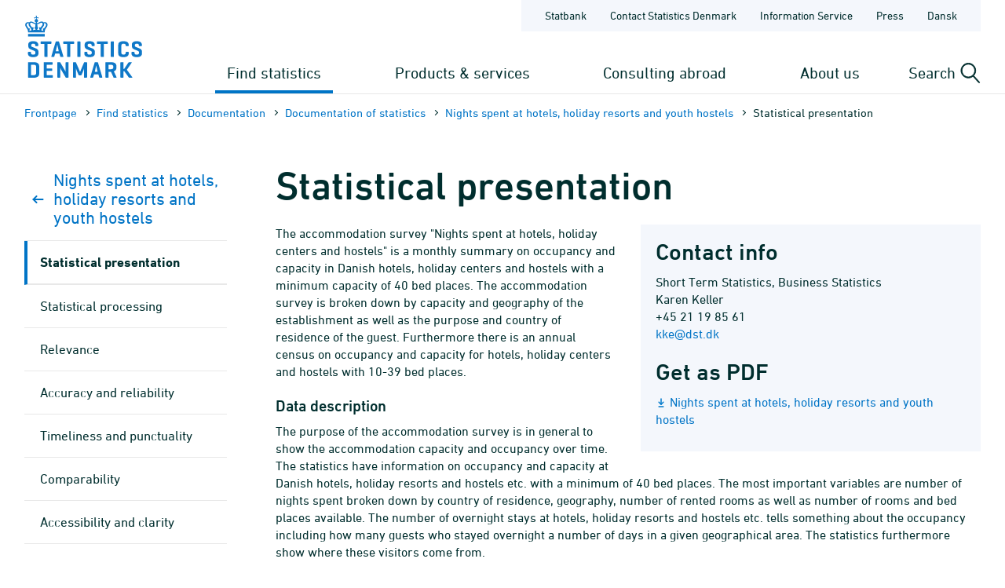

--- FILE ---
content_type: text/html; charset=utf-8
request_url: https://www.dst.dk/en/Statistik/dokumentation/documentationofstatistics/nights-spent-at-hotels--holiday-resorts-and-youth-hostels/statistical-presentation
body_size: 10191
content:

<!DOCTYPE html>
<html lang="en">
<head>
    
    <title>
        Nights spent at hotels, holiday resorts and youth hostels: Statistical presentation - Statistics Denmark

    </title>
    
    <link rel="shortcut icon" href="/Site/Dst/Images/favicon2013.ico" />
    <meta name="viewport" content="width=device-width, initial-scale=1.0">
    <meta http-equiv="X-UA-Compatible" content="IE=Edge">
    <meta charset="UTF-8" />
    <link rel="apple-touch-icon" href="/Site/Dst/images/icons/apple-touch-icon-57×57-precomposed.png" sizes="57x57">
    <link rel="apple-touch-icon" href="/Site/Dst/images/icons/apple-touch-icon-72×72-precomposed.png" sizes="72x72">
    <link rel="apple-touch-icon" href="/Site/Dst/images/icons/apple-touch-icon-114×114-precomposed.png" sizes="114x114">
    <link rel="apple-touch-icon" href="/Site/Dst/images/icons/apple-touch-icon-144×144-precomposed.png" sizes="144x144">
    <!-- MetaCache -->
    <!-- Meta GUID: {F1B35CCD-411A-4237-90D5-CB208FBC4992} -->
    <!-- Meta template: KvalitetsdeklSubpage -->
    <meta name="description" content="" />
    <meta name="dcterms.title" content="Nights spent at hotels, holiday resorts and youth hostels: Statistical presentation" />
    <meta name="twitter:site" content="@DSTdk"/>
    <meta name="twitter:card" content="summary_large_image"/>
    <meta property="og:title" content="Statistical presentation"/>
    <meta property="og:description" content="Danmarks Statistik er den centrale myndighed for dansk statistik. Vores opgave er at indsamle, bearbejde og offentliggøre statistiske oplysninger om det danske samfund."/>
    <meta property="og:image" content="https://www.dst.dk/Site/Dst/images/dstdkSoMe.jpg"/>
    <meta property="og:image:width" content="2500" />
    <meta property="og:image:height" content="1306" />

    <!-- MetaCludoCache -->
    <meta property="cludo:title" content="Nights spent at hotels, holiday resorts and youth hostels: Statistical presentation" />
    <meta property="cludo:categorydst" content="Documentation" />
    <meta property="cludo:boost" content="100" />
    <meta property="dst:metaRule" content="7" />
    <meta name="robots" content="index,follow" />
    <meta property="cludo:manualurl" content="https://www.dst.dk/en/Statistik/dokumentation/documentationofstatistics/nights-spent-at-hotels--holiday-resorts-and-youth-hostels/statistical-presentation" />
    <link rel="canonical" href="https://www.dst.dk/en/Statistik/dokumentation/documentationofstatistics/nights-spent-at-hotels--holiday-resorts-and-youth-hostels/statistical-presentation" />
    <meta property="cludo:usemeta" content="" />


    <link href="/Site/Dst/css/dst.css" type="text/css" rel="stylesheet" />
    
    <link href="/Site/Dst/css/dst_menu.css" type="text/css" rel="stylesheet" />
    <script src="/Site/Global/script/jquery-3.7.0.min.js"></script>
    
    
    <script type="text/javascript">
        window._monsido = window._monsido || {
            token: "QARWrCQaiBrafClOpVkiEQ",
            statistics: {
                enabled: true,
                cookieLessTracking: true,
                documentTracking:
                    { enabled: true, documentCls: "monsido_download", documentIgnoreCls: "monsido_ignore_download", documentExt: [".pdf", ".PDF", "--pdf", ".xlsx", ".doc"], }
                ,
            },
            heatmap:

                { enabled: true, }
            ,
        };
    </script>
    <script type="text/javascript" async src="https://app-script.monsido.com/v2/monsido-script.js"></script>
    
</head>
<body class="">
    
    
<!-- Begin: CookieBanner:  -->

<!-- End: CookieBanner -->
    <a class="skipToContent" href="#mainContent">Skip to content</a>
    

    <div id="page">



            
            
<!-- Begin: Top -->

<!-- 
    !MENUV3!
    -->
<header>
            <div class="header-container">

                <div class="header-logo">
                    
<a href="/en" title="Statistics Denmark - Go to the frontpage">
    <img alt="Statistics Denmark logo" src="/Site/Dst/images/logo_uk.svg" />
</a>
                </div>

                <div class="header-content">
                    <!-- ServiceNav -->
                    
<nav class="service-nav">
    <ul>
        <li><a href="https://www.statbank.dk" aria-label="Statbank">Statbank</a></li>
        <li><a href="/en/kontakt" aria-label="Frontpage - Contact Statistics Denmark">Contact Statistics Denmark</a></li>
        <li><a href="/en/informationsservice" aria-label="Frontpage - Information Service">Information Service</a></li>
        <li><a href="/en/presse" aria-label="Frontpage - Press">Press</a></li>
        <li><a href="/en/no-english" aria-label="Dansk">Dansk</a></li>
        
    </ul>
</nav>

                    <div>
                        <div class="header-navigation">
                            <!-- MegaMenu -->
                            
<nav class="mega-nav">
    <ul>
        <li>
            
                <button class="toggle-nav" id="nav_item_4A04F6C772DF42999108B14DE253E7B3" aria-expanded="false" aria-haspopup="true" aria-controls="mega-nav-panel-1">
                    Find statistics 
                </button>

                <div class="mega-nav-panel" id="mega-nav-panel-1" role="region" aria-hidden="true">
                    <div style="background-image: url('/Site/Dst/images/menuv3/mega-nav-watermark.svg');">
                        <div role="menubar" class="mega-nav-panel__sub mega-nav-panel__sub--icon">
                            <img alt="" src="/Site/Dst/images/menuv3/MM_4A04F6C772DF42999108B14DE253E7B3.svg">
                            <a role="menuitem" href="/en/Statistik">Find statistics 
                                <img alt="" src="/Site/Dst/images/menuv3/mega-nav-arrow.svg" aria-hidden="true">
                            </a>
                        </div>
                        
                                <div class="mega-nav-panel__sub">
                                    <ul role="menubar">
                                    
                                            <li role="none">
                                                <a role="menuitem" href="/en/Statistik/emner">Statistics by subject</a>
                                                <ul>
                                                            <li><a href="/en/Statistik/emner/borgere">People</a></li><li><a href="/en/Statistik/emner/arbejde-og-indkomst">Labour and income</a></li><li><a href="/en/Statistik/emner/oekonomi">Economy</a></li><li><a href="/en/Statistik/emner/sociale-forhold">Social conditions</a></li><li><a href="/en/Statistik/emner/uddannelse-og-forskning">Education and research</a></li><li><a href="/en/Statistik/emner/erhvervsliv">Business</a></li><li><a href="/en/Statistik/emner/transport">Transport</a></li><li><a href="/en/Statistik/emner/kultur-og-fritid">Culture and leisure</a></li><li><a href="/en/Statistik/emner/miljoe-og-energi">Environment and energy</a></li>
                                                            </ul>
                                                        
                                            </li>
                                            
                                    </ul>
                                </div>
                            
                                <div class="mega-nav-panel__sub">
                                    <ul role="menubar">
                                    
                                            <li role="none">
                                                <a role="menuitem" href="/en/Statistik/temaer">Themes</a>
                                                <ul>
                                                            <li><a href="/en/Statistik/temaer/ligestilling">Gender equality</a></li><li><a href="/en/Statistik/temaer/digitalisering">Digitalisation</a></li><li><a href="/en/Statistik/temaer/invasion-af-ukraine">War in Ukraine</a></li><li><a href="/en/Statistik/temaer/klima">Climate</a></li><li><a href="/en/Statistik/temaer/SDG">Sustainable Development Goals</a></li><li><a href="/en/Statistik/temaer/overblik-dansk-oekonomi">An overview of the Danish economy</a></li><li><a href="/en/Statistik/temaer/tidligere-temaer">Previous themes</a></li>
                                                            </ul>
                                                        
                                            </li>
                                            
                                    </ul>
                                </div>
                            
                                <div class="mega-nav-panel__sub">
                                    <ul role="menubar">
                                    
                                            <li role="none">
                                                <a role="menuitem" href="/en/Statistik/nyheder-analyser-publ"></a>
                                                
                                            </li>
                                            
                                            <li role="none">
                                                <a role="menuitem" href="/en/Statistik/udgivelser">Releases</a>
                                                
                                            </li>
                                            
                                            <li role="none">
                                                <a role="menuitem" href="/en/Statistik/planlagte">Scheduled Releases</a>
                                                
                                            </li>
                                            
                                            <li role="none">
                                                <a role="menuitem" href="/en/Statistik/laer-om-statistik">Learn statistics</a>
                                                
                                            </li>
                                            
                                            <li role="none">
                                                <a role="menuitem" href="/en/Statistik/hjaelp-til-statistikbanken">StatBank Denmark help</a>
                                                
                                            </li>
                                            
                                            <li role="none">
                                                <a role="menuitem" href="/en/Statistik/dokumentation">Documen&shy;tation</a>
                                                
                                            </li>
                                            
                                            <li role="none">
                                                <a role="menuitem" href="/en/Statistik/IMF">IMF SDDS plus</a>
                                                
                                            </li>
                                            
                                            <li role="none">
                                                <a role="menuitem" href="/en/Statistik/ADAM">Economic Model ADAM</a>
                                                
                                            </li>
                                            
                                    </ul>
                                </div>
                            
                    </div>
                </div>
                
                <button class="toggle-nav" id="nav_item_D7E18644BF774F04BE023F65B62EC818" aria-expanded="false" aria-haspopup="true" aria-controls="mega-nav-panel-2">
                    Products & services
                </button>

                <div class="mega-nav-panel" id="mega-nav-panel-2" role="region" aria-hidden="true">
                    <div style="background-image: url('/Site/Dst/images/menuv3/mega-nav-watermark.svg');">
                        <div role="menubar" class="mega-nav-panel__sub mega-nav-panel__sub--icon">
                            <img alt="" src="/Site/Dst/images/menuv3/MM_D7E18644BF774F04BE023F65B62EC818.svg">
                            <a role="menuitem" href="/en/TilSalg">Products & services
                                <img alt="" src="/Site/Dst/images/menuv3/mega-nav-arrow.svg" aria-hidden="true">
                            </a>
                        </div>
                        
                                <div class="mega-nav-panel__sub">
                                    <ul role="menubar">
                                    
                                            <li role="none">
                                                <a role="menuitem" href="/en/TilSalg/data-til-forskning">Data for research and analysis</a>
                                                
                                            </li>
                                            
                                            <li role="none">
                                                <a role="menuitem" href="/en/TilSalg/interview">Surveys</a>
                                                
                                            </li>
                                            
                                    </ul>
                                </div>
                            
                                <div class="mega-nav-panel__sub">
                                    <ul role="menubar">
                                    
                                            <li role="none">
                                                <a role="menuitem" href="/en/TilSalg/produkter">Standardised solutions</a>
                                                
                                            </li>
                                            
                                            <li role="none">
                                                <a role="menuitem" href="/en/TilSalg/ADAM">Economic model ADAM</a>
                                                
                                            </li>
                                            
                                    </ul>
                                </div>
                            
                                <div class="mega-nav-panel__sub">
                                    <ul role="menubar">
                                    
                                            <li role="none">
                                                <a role="menuitem" href="/en/TilSalg/skraeddersyede-loesninger">Customized solutions</a>
                                                
                                            </li>
                                            
                                    </ul>
                                </div>
                            
                    </div>
                </div>
                
                <button class="toggle-nav" id="nav_item_D8F6417AF627461EBBC1151573AD3909" aria-expanded="false" aria-haspopup="true" aria-controls="mega-nav-panel-3">
                    Consulting abroad
                </button>

                <div class="mega-nav-panel" id="mega-nav-panel-3" role="region" aria-hidden="true">
                    <div style="background-image: url('/Site/Dst/images/menuv3/mega-nav-watermark.svg');">
                        <div role="menubar" class="mega-nav-panel__sub mega-nav-panel__sub--icon">
                            <img alt="" src="/Site/Dst/images/menuv3/MM_D8F6417AF627461EBBC1151573AD3909.svg">
                            <a role="menuitem" href="/en/consulting">Consulting abroad
                                <img alt="" src="/Site/Dst/images/menuv3/mega-nav-arrow.svg" aria-hidden="true">
                            </a>
                        </div>
                        
                                <div class="mega-nav-panel__sub">
                                    <ul role="menubar">
                                    
                                            <li role="none">
                                                <a role="menuitem" href="/en/consulting/projects">Our projects</a>
                                                
                                            </li>
                                            
                                            <li role="none">
                                                <a role="menuitem" href="/en/consulting/news-from-international-consulting">News from International Consulting</a>
                                                
                                            </li>
                                            
                                            <li role="none">
                                                <a role="menuitem" href="/en/consulting/subscribe">Subscribe to news from International Consulting</a>
                                                
                                            </li>
                                            
                                            <li role="none">
                                                <a role="menuitem" href="/en/consulting/building-statistical-capacity">Building statistical capacity</a>
                                                
                                            </li>
                                            
                                            <li role="none">
                                                <a role="menuitem" href="/en/consulting/our-team">Our team</a>
                                                
                                            </li>
                                            
                                            <li role="none">
                                                <a role="menuitem" href="/en/consulting/annual-reports">Annual reports</a>
                                                
                                            </li>
                                            
                                    </ul>
                                </div>
                            
                                <div class="mega-nav-panel__sub">
                                    <a href="/en/consulting/projects?en">
                                        <article>
                                            <figure><img alt="Our projects" src="/-/media/Generel-grafik/MegamenuKampagner/consulting-abroad-kampagne.png"></figure>
                                            <div>
                                                <p><strong>Our projects</strong></p>
                                                <p>Statistics Denmark implements projects in other countries with the purpose to build up these countries’ capacity to produce statistics. </p>
                                            </div>
                                        </article>
                                    </a>
                                </div>
                                
                    </div>
                </div>
                
                <button class="toggle-nav" id="nav_item_445CE77248414C69B8209D77011126B2" aria-expanded="false" aria-haspopup="true" aria-controls="mega-nav-panel-4">
                    About us
                </button>

                <div class="mega-nav-panel" id="mega-nav-panel-4" role="region" aria-hidden="true">
                    <div style="background-image: url('/Site/Dst/images/menuv3/mega-nav-watermark.svg');">
                        <div role="menubar" class="mega-nav-panel__sub mega-nav-panel__sub--icon">
                            <img alt="" src="/Site/Dst/images/menuv3/MM_445CE77248414C69B8209D77011126B2.svg">
                            <a role="menuitem" href="/en/OmDS">About us
                                <img alt="" src="/Site/Dst/images/menuv3/mega-nav-arrow.svg" aria-hidden="true">
                            </a>
                        </div>
                        
                                <div class="mega-nav-panel__sub">
                                    <ul role="menubar">
                                    
                                            <li role="none">
                                                <a role="menuitem" href="/en/OmDS/organisation">Organisation</a>
                                                
                                            </li>
                                            
                                            <li role="none">
                                                <a role="menuitem" href="/en/OmDS/om-hjemmesiden">About the website</a>
                                                
                                            </li>
                                            
                                    </ul>
                                </div>
                            
                                <div class="mega-nav-panel__sub">
                                    <ul role="menubar">
                                    
                                            <li role="none">
                                                <a role="menuitem" href="/en/OmDS/kvalitet-og-styring">Quality and governance</a>
                                                
                                            </li>
                                            
                                            <li role="none">
                                                <a role="menuitem" href="/en/OmDS/policy-and-action-plan-for-gender-equality">Policy and action plan for gender equality</a>
                                                
                                            </li>
                                            
                                    </ul>
                                </div>
                            
                    </div>
                </div>
                
        </li>
    </ul>
</nav>

                        </div>

                        <div class="header-search-toggle">
                            <button id="js-toggle-header-search" aria-expanded="false" aria-haspopup="true" aria-controls="header-search-panel" aria-live="polite" class="toggle-button">
                                <span>Search</span>
                                <img src="/Site/Dst/images/menuv3/search.svg" alt="" aria-hidden="true">
                            </button>

                            <div class="header-search-panel" id="header-search-panel">
                                <form method="get" action="/en/search">
                                    <legend class="sr-only">Search dst.dk</legend>
                                    <input autocomplete="off" name="q" type="search" id="headersearchtext" value="" data-usesuggest="False" data-suggestkey="" data-searchengine="" data-suggestlist="" placeholder="Enter search phrase...">
                                    <button>
                                        <span class="sr-only">Search</span>
                                        <img src="/Site/Dst/images/menuv3/search-blue.svg" alt="Perform search" aria-hidden="true">
                                    </button>

                                    <input type="hidden" name="ui" value="dstdk">
                                    <ul class="search__suggest" id="DstSuggestList"></ul>
                                </form>
                            </div>
                        </div>
                        <div class="header-mobile-nav-toggle">
                            <button aria-expanded="false" aria-haspopup="true" aria-controls="mobile-panel" class="toggle-button toggle-mobile-nav" id="js-open-mobile-nav">
                                <span></span>
                                Menu
                            </button>
                        </div>
                    </div>

                </div>
            </div>

        </header>

<!-- End: Top -->


            
            <main>
                <span id="js-overlay" class="overlay"></span>
                <div class="content-container">
                    
<!-- Begin: Breadcrumb -->

        <div class="row breadcrumb">
            <div class="col-sm-12">
                <ul class="breadcrumb__list">
                    
        <li><a href="/en">Frontpage</a></li>
    
        <li><a href="/en/Statistik">Find statistics </a></li>
    
        <li><a href="/en/Statistik/dokumentation">Documen&shy;tation</a></li>
    
        <li><a href="/en/Statistik/dokumentation/documentationofstatistics">Documen&shy;tation of statistics</a></li>
    
        <li><a href="/en/Statistik/dokumentation/documentationofstatistics/nights-spent-at-hotels--holiday-resorts-and-youth-hostels">Nights spent at hotels, holiday resorts and youth hostels</a></li>
    
        <li>Statistical presentation</li>
    
                </ul>
            </div>
        </div>

    


        <div class="row breadcrumbMobile">
            <div class="col-sm-12">
                <ul class="breadcrumb__list">
                    
        <li><a href="/en">Frontpage</a></li>
    
        <li>...</li>
    
        <li><a href="/en/Statistik/dokumentation/documentationofstatistics/nights-spent-at-hotels--holiday-resorts-and-youth-hostels">Nights spent at hotels, holiday resorts and youth hostels</a></li>
    
        <li><a href=""></a></li>
    
                </ul>
            </div>
        </div>

    

<!-- End: Breadcrumb -->

                    <a name="mainContent"></a>
                    
<!-- Begin: Standardside -->
<div class="row">
    <!-- Main content -->
    <div class="col-md-9 col-md-push-3 content">
        
<!-- Begin: DocContent -->

<!-- Begin: Header -->
<h1>Statistical presentation</h1>
<!-- End: Header -->

<div class="cludoContent">

<!-- Begin: TextContent -->
    
<!-- End: TextContent -->

<div class="kvalitetsdeklaration">
    <div class="well well-right-6">
        <h2>Contact info</h2>
        Short Term Statistics, Business Statistics
        <br />
        Karen Keller
        <br />
        <span class="phone-no">
            +45 21 19 85 61
        </span>
        <br />
        <p>
            <a href="javascript:mSend('KKE')" class="mail" id="mail">
                kke@dst.dk
            </a>
        </p>
        <h2>Get as PDF</h2>
        <p>
            <a href="/Site/Dst/SingleFiles/kvaldeklbilag.aspx?filename=7261990b-452d-4091-93f5-590e42da8d27Nights_spent_at_hotels,_holiday_resorts_and_youth_hostels_2025" class="show-icon-download" title='Hent Nights spent at hotels, holiday resorts and youth hostels som PDF'>Nights spent at hotels, holiday resorts and youth hostels</a>
        </p>
    </div>
    <div class="manchet">
        <!-- Version: 193--><p>The accommodation survey &quot;Nights spent at hotels, holiday centers and hostels&quot; is a monthly summary on occupancy and capacity in Danish hotels, holiday centers and hostels with a minimum capacity of 40 bed places. The accommodation survey is broken down by capacity and geography of the establishment as well as the purpose and country of residence of the guest. Furthermore there is an annual census on occupancy and capacity for hotels, holiday centers and hostels with 10-39 bed places.</p>

    </div>
    <h3>Data description</h3>
<p>The purpose of the accommodation survey is in general to show the accommodation capacity and occupancy over time. The statistics have information on occupancy and capacity at Danish hotels, holiday resorts and hostels etc. with a minimum of 40 bed places. The most important variables are number of nights spent broken down by country of residence, geography, number of rented rooms as well as number of rooms and bed places available. The number of overnight stays at hotels, holiday resorts and hostels etc. tells something about the occupancy including how many guests who stayed overnight a number of days in a given geographical area. The statistics furthermore show where these visitors come from.</p>
<p>The number of nights at hotels and holiday resorts etc. are calculated every month and published in tables HOTEL1 and HOTEL2. Number of nights at hostels are published every month in the table VANDRER. The same information for hotels, holiday resorts and hostels etc. with 10-39 bed places is published on a yearly basis in the table TURIST4. 
The number of hotels, holiday resorts and hostels etc. illustrate the development of the capacity including how many accommodation enterprises there are and whether there is less or more compared with last month or last year. The range of hotels, holiday resorts and hostels etc., the number of rooms and bed places and the use of the capacity of rooms and bed places is published every month in the table HOTEL3 and HOTEL5.</p>
<p>The capacity and the use of the capacity is also published on a yearly basis in the tables HOTEL4 and HOTEL6. Not every hotel, holiday resort and hostel etc. is open the whole year. In the tables HOTEL4 and HOTEL6 you can find data regarding
how many hotels, holiday resorts and hostels etc. at the maximum and minimum has been available during the year and the maximum and minimum of rooms and bed places during the year. Furthermore the use of the capacity of rooms and bed places is published in table HOTEL4 and HOTEL6.</p>
<p>In table HOTEL31 nformation regarding number of hotels, holiday resorts etc. rented rooms, number of nights, rooms and bed places and furthermore the use of rooms and bed places divided into groups based on the size of the accommodation enterprises (calculated in the number of bed places). The tables HOTEL7 and HOTEL8 illustrate whether the purpose of travelling is leisure or work.
Information regarding all types of accommodation: hotels, holiday resorts, hostels etc., camp sites, marinas and holiday homes is to be find in the tables TURIST, TURIST1, TURIST2. Information about number of guests divided into type of accommodation, area and nationality is in the table TURIST2. In the table TURIST1 number of nights is seasonal adjusted and in TURIST number of night divided into nationality and area is illustrated.</p>

<h3>Classification system</h3>
<p>The standardized <a href="/en/Statistik/dokumentation/nomenklaturer/nuts">NUTS classification</a> is used regarding breakdowns into geographical areas. The tables contain the groupings: period, geographical area, nationality, capacity, type of overnight stay and guests.</p>

<h3>Sector coverage</h3>
<p>The statistics belongs to sector code 55.10 and 55.20 in the <a href="/en/Statistik/dokumentation/nomenklaturer/db07">Danish Industrial Classification DB07</a> and in the international NACE, rev. 2-classification. Hotels, hostels etc. belong to sector code 55.10 and holiday resorts belong to sector code 55.20. A description of the sectors is to be found in Dansk Branchekode 2007. </p>

<h3>Statistical concepts and definitions</h3>
<p><strong>Occupancy rate for rooms (net)</strong>: Number of rented rooms in the reference month/(number of rooms available in the reference month * number of days open in the reference month)*100 = Net occupancy rate in per cent. </p>
<p><strong>Occupancy rate for beds (net)</strong>: Number of nights spent in the reference month/(number of bed places in the reference month * number of days open in the reference month)*100 =  Net occupancy rate in per cent. </p>
<p><strong>Hotel</strong>: Includes hotels, holiday apartments, motels, inns, beach resorts and similar businesses. Hotels etc. are defined as accommodation businesses who provide hotel services such as daily bed-making and cleaning of rooms and sanitary installments. Furthermore, there may be services such as food and beverage serving, parking, laundry facilities, spa, swimming pools. fitness, recreational facilities and conference facilities. The definition is based on NACE-code 55.1 which is the European standard code for this type of facility.</p>
<p><strong>Holiday resort</strong>: Holiday resorts are defined as clusters of houses, apartments or bungalows with cooking facilities. There may be additional facilities on site such as a reception, laundromats, swimming facilities etc., but no services such as daily bed-making and cleaning are provided. Businesses that provide daily bed-making and cleaning are to defined as hotels. . The definition is based on NACE-code 55.2 which is the European standard code for this type of facility.</p>
<p><strong>Hostel</strong>: All hostels with at least 40 bed places or a DanHostel-membership. Hostels are classified under NACE-code 55.2 which is the European standard code for this type of facility. Hostels are typically characterized by a limited selection of services and the possibility of staying in dorms. Recently, some hostels have expanded their supply of facilities and now resemble hotels more and more. This development has not been addressed in the current NACE-classification. </p>

<h3>Statistical unit</h3>
<p>The statistical units are hotels, holiday resorts, hostels and similar kind of accommodations.</p>

<h3>Statistical population</h3>
<p>Hotels, holiday resorts, hostels and similar in Denmark.</p>

<h3>Reference area</h3>
<p>Denmark.</p>

<h3>Time coverage</h3>
<p>These statistics cover the time period from 1992 and onwards. </p>

<h3>Base period</h3>
<p>Not relevant.</p>

<h3>Unit of measure</h3>
<p>Number of nights spent and arrivals (arrivals are also defined as guests).</p>

<h3>Reference period</h3>
<p>Month and year.</p>

<h3>Frequency of dissemination</h3>
<p>Monthly and yearly.</p>

<h3>Legal acts and other agreements</h3>
<p>Law on Statistics Denmark, § 8, section 1, Declaration no. 610 of May 30th 2018.</p>
<p>Regulation 692/2011 of 6 June 2011 concerning European statistics on tourism (https://eurlex.europa.eu/legal-content/DA/TXT/?qid=1551875717478&amp;uri=CELEX:32011R0692).</p>

<h3>Cost and burden</h3>
<p>The respondent burden for the statistics &quot;Nights spent at hotels, holiday resorts and hostels&quot; is estimated to 280.000 DKK pr. year (calculated 2004) regarding hotels, holiday resorts, hostels etc. with a minimum of 40 bed places.  The respondent burden for hotels, holiday resorts, hostels etc. with 10-39 bed places is estimated to 55.000 DKK pr. year (calculated 2004).   </p>

<h3>Comment</h3>
<p>Further information can be found at the <a href="/en/Statistik/emner/erhvervslivets-sektorer/turisme/hoteller-feriecentre-og-vandrerhjem">subject page</a> or by contacting Statistics Denmark directly.</p>


    <div class="row">
        <div class="col-xs-6 text-left">
            <p>
                
            </p>
        </div>
        <div class="col-xs-6 text-right">
            <p>
                <a id="nextLink" class="next-link" href="/en/Statistik/dokumentation/documentationofstatistics/nights-spent-at-hotels--holiday-resorts-and-youth-hostels/statistical-processing">Statistical processing</a>
            </p>
        </div>
    </div>
</div>

</div>


<!-- Begin: Formular -->

<!-- End: Formular -->

<!-- End: DocContent -->

        
<!-- Begin: Contact -->

<!-- End: Contact -->

    </div>
    <!-- Left menu -->
    <div class="col-md-3 col-md-pull-9 col-border-right leftmenu">
        <!-- Sidebar nav -->
        
<nav class="sidebar-nav">
    <ul>
        <li class="back">
            <a href="/en/Statistik/dokumentation/documentationofstatistics/nights-spent-at-hotels--holiday-resorts-and-youth-hostels">
                <svg width="19" height="10" viewBox="0 0 19 10" fill="none" xmlns="http://www.w3.org/2000/svg">
                    <path d="M5.5835 9L1.5835 5L5.58349 0.999999" stroke="#0074C6" stroke-width="2" stroke-linecap="round" stroke-linejoin="round" />
                    <path d="M1.5835 5L13.5835 5" stroke="#0074C6" stroke-width="2" stroke-linecap="round" stroke-linejoin="round" />
                </svg>
                Nights spent at hotels, holiday resorts and youth hostels
            </a>
        </li>
        
        <li class=" current">
            <a href="#">Statistical presentation</a>

            
        </li>
        
        <li class=" ">
            <a href="/en/Statistik/dokumentation/documentationofstatistics/nights-spent-at-hotels--holiday-resorts-and-youth-hostels/statistical-processing">Statistical processing</a>

            
        </li>
        
        <li class=" ">
            <a href="/en/Statistik/dokumentation/documentationofstatistics/nights-spent-at-hotels--holiday-resorts-and-youth-hostels/relevance">Relevance</a>

            
        </li>
        
        <li class=" ">
            <a href="/en/Statistik/dokumentation/documentationofstatistics/nights-spent-at-hotels--holiday-resorts-and-youth-hostels/accuracy-and-reliability">Accuracy and reliability</a>

            
        </li>
        
        <li class=" ">
            <a href="/en/Statistik/dokumentation/documentationofstatistics/nights-spent-at-hotels--holiday-resorts-and-youth-hostels/timeliness-and-punctuality">Timeliness and punctuality</a>

            
        </li>
        
        <li class=" ">
            <a href="/en/Statistik/dokumentation/documentationofstatistics/nights-spent-at-hotels--holiday-resorts-and-youth-hostels/comparability">Comparability</a>

            
        </li>
        
        <li class=" ">
            <a href="/en/Statistik/dokumentation/documentationofstatistics/nights-spent-at-hotels--holiday-resorts-and-youth-hostels/accessibility-and-clarity">Accessibility and clarity</a>

            
        </li>
        
    </ul>
</nav>
<script>
$('.sidebar-nav li.current a').click(function() {
    $(this).parent().find('ul').slideToggle();
    $(this).toggleClass('collapsed'); 
});
</script>


        <div id="main_0_ctl02_Show">
	
<div class="row social-share">
    <div class="col-xs-12">
        <h4 class="leftColumnHeader social-share__header">Share this page</h4>
        <ul class="social-share__list">
            <li class="social-share__item facebook">
                <a target="_blank" href="http://www.facebook.com/sharer.php?u=https://www.dst.dk/en/Statistik/dokumentation/documentationofstatistics/nights-spent-at-hotels--holiday-resorts-and-youth-hostels/statistical-presentation">
                    <svg aria-label="Share on Facebook" version="1.1" xmlns="http://www.w3.org/2000/svg" xmlns:xlink="http://www.w3.org/1999/xlink" x="0px" y="0px"
	 viewBox="0 0 115 115" style="enable-background:new 0 0 115 115;" xml:space="preserve" class="icon icon-fill icon-facebook">
<path d="m29.9,38.58031l11.28485,0l0,-11.28485c0,-4.83636 0,-12.49394 3.62727,-17.3303c3.62727,-4.83636 8.86667,-8.46364 17.73333,-8.46364c14.50909,0 20.55454,2.01515 20.55454,2.01515l-2.82121,16.92727c0,0 -4.83636,-1.20909 -9.2697,-1.20909c-4.43333,0 -8.46364,1.61212 -8.46364,6.04545l0,12.89697l18.13636,0l-0.80606,17.3303l-17.3303,0l0,57.63333l-21.36061,0l0,-57.63333l-11.28485,0l0,-16.92727z"></path>
</svg>

                </a>
            </li>
            <li class="social-share__item linkedin">
                <a target="_blank" href="https://www.linkedin.com/shareArticle?mini=true&url=https%3a%2f%2fwww.dst.dk%2fen%2fStatistik%2fdokumentation%2fdocumentationofstatistics%2fnights-spent-at-hotels--holiday-resorts-and-youth-hostels%2fstatistical-presentation">
                    <svg aria-label="Share on LinkedIn" version="1.1" xmlns="http://www.w3.org/2000/svg" xmlns:xlink="http://www.w3.org/1999/xlink" x="0px" y="0px"
	 viewBox="0 0 115 115" style="enable-background:new 0 0 115 115;" xml:space="preserve" class="icon icon-fill icon-linkedin">
<path d="m26.4087,106.35l-21.24783,0l0,-67.28478l21.24783,0l0,67.28478zm-11.01739,-75.9413l0,0c-7.86957,0 -12.5913,-5.11522 -12.5913,-11.80435c0,-6.68913 5.11522,-11.80435 12.98478,-11.80435c7.86957,0 12.5913,5.11522 12.5913,11.80435c-0.39348,6.68913 -5.11522,11.80435 -12.98478,11.80435zm95.61521,75.9413l-24.00217,0l0,-35.01956c0,-9.05 -3.93478,-15.34565 -11.80435,-15.34565c-6.29565,0 -9.83696,4.32826 -11.41087,8.26304c-0.78696,1.57391 -0.39348,3.5413 -0.39348,5.5087l0,36.59348l-23.6087,0c0,0 0.39348,-62.16956 0,-67.67826l23.6087,0l0,10.62391c1.57391,-4.72174 9.05,-11.41087 21.24783,-11.41087c14.95217,0 26.75652,9.83696 26.75652,30.6913l0,37.77391l-0.39348,0z"></path>
</svg>

                </a>
            </li>
            <li class="social-share__item mail">
                <a href="#">
                    <svg aria-label="Send link" width="115" height="115" xmlns="http://www.w3.org/2000/svg" x="0px" y="0px" viewBox="0 0 115 115" style="enable-background:new 0 0 115 115;" xml:space="preserve" class="icon icon-fill icon-mail">
   <g>
    <path stroke="null" d="m113.1,102.62619l-111.2,0l0,-89.02619l111.2,0l0,89.02619zm-104.58095,-6.61905l97.96191,0l0,-75.7881l-97.96191,0l0,75.7881z"></path>
   </g>
   <g stroke="null">
    <path stroke="null" d="m57.5,71.51667c-4.79881,0 -9.26667,-1.98571 -12.41071,-5.46071l-42.3619,-46.82976l4.96429,-4.46786l42.3619,46.82976c1.98571,2.15119 4.63333,3.30952 7.6119,3.30952s5.62619,-1.15833 7.6119,-3.30952l42.3619,-46.82976l4.96429,4.46786l-42.69286,46.82976c-3.14405,3.475 -7.6119,5.46071 -12.41071,5.46071z"></path>
   </g>
 </svg>
                </a>
            </li>
        </ul>
    </div>
</div>

</div>
        
<!-- Begin: AdditionalInfo -->





<!-- End: AdditionalInfo -->

        
    </div>
</div>
<!-- End: Standardside -->

                </div>
            </main>

            
            
<!-- Begin: Footer. -->
<footer id="FooterPage">
    <div class="flex row footer-content">
        
                <div class="line col-xs-12 col-md-3 col-sm-6">
                    <h3>Ask us</h3>
                    <div class="link"><a title="" href="/en/kontakt" target="_self">Contact Statistics Denmark</a></div><div class="link"><a title="" href="/en/Indberet/vejledning-til-digital-indberetning/soseng" target="_self">Support for business surveys</a></div><div class="link"><a title="" href="/en/informationsservice" target="_self">Information Service</a></div>
                </div>
                
                <div class="line col-xs-12 col-md-3 col-sm-6">
                    <h3>Find it fast</h3>
                    <div class="link"><a title="" href="https://www.statbank.dk/" target="_self">Statbank Denmark</a></div><div class="link"><a title="" href="/en/Statistik/planlagte" target="_self">Scheduled Releases</a></div>
                </div>
                
                <div class="line col-xs-12 col-md-3 col-sm-6">
                    <h3>About the website</h3>
                    <div class="link"><a title="" href="/en/OmDS/om-hjemmesiden/privatlivspolitik" target="_self">Privacy Policy</a></div><div class="link"><a title="" href="/en/OmDS/om-hjemmesiden/cookiepolitik" target="_self">Cookie Policy</a></div><div class="link"><a title="" href="https://www.was.digst.dk/dst-dk" target="_self">Accessibility Statement</a></div>
                </div>
                
                <div class="line col-xs-12 col-md-3 col-sm-6">
                    <h3>Follow us</h3>
                    <div class="link"><a title="" href="https://www.facebook.com/danmarksstatistik" target="_self">Facebook</a></div><div class="link"><a title="" href="https://www.linkedin.com/company/statistics-denmark" target="_self">LinkedIn</a></div>
                </div>
                
    </div>
    <div class="rowbottom">
        <div class="bottom col-xs-12">&copy; Statistics Denmark</div>
    </div>

</footer>
<!-- End: Footer. -->


    </div>
    
    
<!-- Begin: Log -->
<img src="/Site/Dst/SingleFiles/Log.aspx?id=F1B35CCD-411A-4237-90D5-CB208FBC4992" id="logimage" style="display:none" alt="log" />
<!-- End: Log -->

    <script src="/Site/Dst/script/modernizr.custom.js"></script>
    <script src="/Site/Dst/script/dst.js"></script>

    <!-- !MENUV3! -->
    <!-- MenuMobile -->
    
<div class="mobile-panel" id="mobile-panel" aria-hidden="true" style="background-image: url('/Site/Dst/images/menuv3/mobile-nav-bg.svg');">

    <div class="mobile-panel-header">
        <div class="mobile-panel-header__controls">
            <button aria-hidden="true" class="mobile-nav-back" id="js-mobile-nav-back">
                <span></span>
                            Back

            </button>
        </div>
        <button aria-expanded="true" aria-haspopup="true" aria-controls="mobile-panel" class="toggle-button toggle-mobile-nav" id="js-close-mobile-nav">
            <span></span>
            Close
        </button>
    </div>

    <div class="mobile-nav-spinner" id="js-mobile-nav-spinner" aria-hidden="true">
        <div class="double-bounce1"></div>
        <div class="double-bounce2"></div>
    </div>

    <nav class="mobile-nav">
        <ul id="js-mobile-nav" data-nav-items-url="/DstDk-Global/Sider/MenuMobileData.aspx?lang=en" data-node-id="097171C95364413E9C2D1D7EE0C930AA" role="tree" aria-multiselectable="false">
            <!-- Navitems - see mobile-nav.js -->
        </ul>
    </nav>

    <nav class="mobile-sub-nav is-hidden">
        <ul>
            <li><a href="https://www.statbank.dk" aria-label="Statbank">Statbank</a></li>
            <li><a href="/en/kontakt" aria-label="Frontpage - Contact Statistics Denmark">Contact Statistics Denmark</a></li>
            <li><a href="/en/informationsservice" aria-label="Frontpage - Information Service">Information Service</a></li>
            <li><a href="/en/presse" aria-label="Frontpage - Press">Press</a></li>
            <li><a href="/en/no-english" aria-label="Dansk">Dansk</a></li>
            
        </ul>
    </nav>

</div>

    
          <script>
              //function setMobileNavActivePage() {
              //    jQuery("#mobitm_795C0D06797F474F8E9FC7C749AAC0F0").addClass("is-active");
              //}

              
              $(function () {
                  jQuery("#nav_item_4A04F6C772DF42999108B14DE253E7B3").addClass("active");
              });
              
          </script>

    <script src="/Site/Dst/script/menuv3/vendor.js"></script>
    <script src="/Site/Dst/script/menuv3/app.js"></script>
    <script src="/Site/Dst/script/mobile-rotate.js"></script>
		<script src="/Site/Dst/script/dst-additional-functions.js"></script>
</body>
</html>


--- FILE ---
content_type: image/svg+xml
request_url: https://www.dst.dk/Site/Dst/images/menuv3/MM_D7E18644BF774F04BE023F65B62EC818.svg
body_size: 2152
content:
<?xml version="1.0" encoding="utf-8"?>
<!-- Generator: Adobe Illustrator 25.2.1, SVG Export Plug-In . SVG Version: 6.00 Build 0)  -->
<svg version="1.1" id="Layer_1" xmlns="http://www.w3.org/2000/svg" xmlns:xlink="http://www.w3.org/1999/xlink" x="0px" y="0px"
	 viewBox="0 0 150 99.5" style="enable-background:new 0 0 150 99.5;" xml:space="preserve">
<style type="text/css">
	.st0{fill:#FFFFFF;}
</style>
<g>
	<path class="st0" d="M35.7,89.8H18.1c-0.8,0-1.5-0.7-1.5-1.5V54c0-0.8,0.7-1.5,1.5-1.5h17.5c0.8,0,1.5,0.7,1.5,1.5v34.3
		C37.2,89.1,36.5,89.8,35.7,89.8z M19.7,86.8h14.5V55.5H19.6L19.7,86.8z"/>
	<path class="st0" d="M84.9,76.9H57.4c-0.8,0-1.5-0.7-1.5-1.5s0.7-1.5,1.5-1.5h27.4c2.1,0,3.1-2,3.2-3.9s-0.8-3.8-3.2-3.9H69.3
		c-0.3,0-0.6-0.1-0.8-0.2c-1.3-0.8-2.4-1.6-3.4-2.4c-4.5-3.3-7.7-5.6-22.8-5.1h-5.8c-0.8,0-1.5-0.7-1.5-1.5s0.7-1.5,1.5-1.5h5.8
		c16.1-0.6,19.9,2.2,24.6,5.7c0.9,0.7,1.8,1.3,2.9,2h15c4.1,0.1,6.2,3.5,6.2,6.9S88.7,76.9,84.9,76.9z"/>
	<path class="st0" d="M72.7,97.5c-1.3,0-2.6-0.2-3.9-0.6L36.6,86.2c-0.8-0.3-1.2-1.1-0.9-1.9s1.1-1.2,1.9-0.9l32.2,10.7
		c2.4,0.8,5,0.6,7.3-0.6c6.8-3.6,29.4-15.6,43.3-23.1c-0.6-1.2-1.6-2.1-2.8-2.8c-1.9-0.8-4.1-0.8-6,0l-21.7,6.6
		c-0.8,0.2-1.6-0.3-1.8-1c-0.2-0.8,0.2-1.6,1-1.8l21.6-6.5c2.7-1.1,5.7-1,8.3,0.2c2.2,1.2,3.9,3.2,4.8,5.7c0.2,0.7-0.1,1.4-0.7,1.8
		c-13.7,7.4-37.5,20.1-44.5,23.8C76.6,97.1,74.7,97.5,72.7,97.5z"/>
	<path class="st0" d="M89.4,50.7c-0.8,0-1.5-0.7-1.5-1.5V12.9c0-0.8,0.7-1.5,1.5-1.5s1.5,0.7,1.5,1.5v36.3
		C90.9,50,90.3,50.7,89.4,50.7z"/>
	<path class="st0" d="M108.3,50.7c-0.8,0-1.5-0.7-1.5-1.5V12.9c0-0.8,0.7-1.5,1.5-1.5s1.5,0.7,1.5,1.5v36.3
		C109.8,50,109.2,50.7,108.3,50.7z"/>
	<path class="st0" d="M80,50.7c-0.8,0-1.5-0.7-1.5-1.5v-15c0-0.8,0.7-1.5,1.5-1.5s1.5,0.7,1.5,1.5v15C81.5,50,80.8,50.7,80,50.7z"/>
	<path class="st0" d="M98.9,50.7c-0.8,0-1.5-0.7-1.5-1.5V1.5C97.4,0.7,98,0,98.9,0s1.5,0.7,1.5,1.5v47.7
		C100.4,50,99.7,50.7,98.9,50.7z"/>
	<path class="st0" d="M70.5,50.7c-0.8,0-1.5-0.7-1.5-1.5V28.8c0-0.8,0.7-1.5,1.5-1.5s1.5,0.7,1.5,1.5v20.4
		C72,50,71.4,50.7,70.5,50.7z"/>
	<circle class="st0" cx="26.9" cy="80.8" r="1.7"/>
</g>
</svg>
